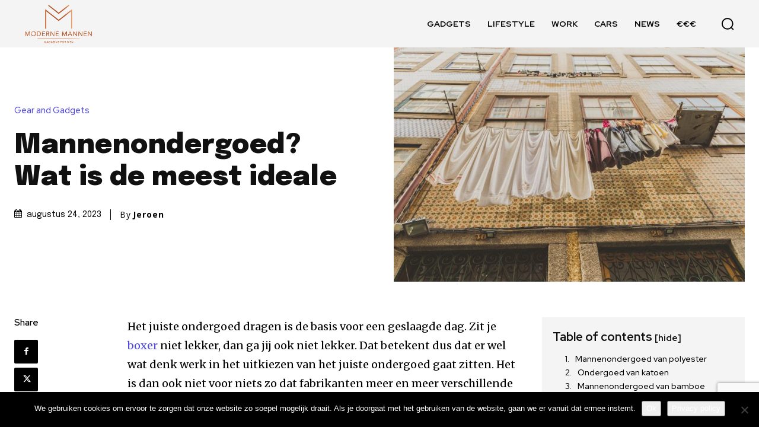

--- FILE ---
content_type: text/html; charset=utf-8
request_url: https://www.google.com/recaptcha/api2/anchor?ar=1&k=6LfUHpwUAAAAAITU5jBPXn7QOjuspTbOhne_NPzf&co=aHR0cHM6Ly93d3cubW9kZXJuZW1hbm5lbi5ubDo0NDM.&hl=en&v=PoyoqOPhxBO7pBk68S4YbpHZ&size=invisible&anchor-ms=20000&execute-ms=30000&cb=g18501cygxgr
body_size: 48749
content:
<!DOCTYPE HTML><html dir="ltr" lang="en"><head><meta http-equiv="Content-Type" content="text/html; charset=UTF-8">
<meta http-equiv="X-UA-Compatible" content="IE=edge">
<title>reCAPTCHA</title>
<style type="text/css">
/* cyrillic-ext */
@font-face {
  font-family: 'Roboto';
  font-style: normal;
  font-weight: 400;
  font-stretch: 100%;
  src: url(//fonts.gstatic.com/s/roboto/v48/KFO7CnqEu92Fr1ME7kSn66aGLdTylUAMa3GUBHMdazTgWw.woff2) format('woff2');
  unicode-range: U+0460-052F, U+1C80-1C8A, U+20B4, U+2DE0-2DFF, U+A640-A69F, U+FE2E-FE2F;
}
/* cyrillic */
@font-face {
  font-family: 'Roboto';
  font-style: normal;
  font-weight: 400;
  font-stretch: 100%;
  src: url(//fonts.gstatic.com/s/roboto/v48/KFO7CnqEu92Fr1ME7kSn66aGLdTylUAMa3iUBHMdazTgWw.woff2) format('woff2');
  unicode-range: U+0301, U+0400-045F, U+0490-0491, U+04B0-04B1, U+2116;
}
/* greek-ext */
@font-face {
  font-family: 'Roboto';
  font-style: normal;
  font-weight: 400;
  font-stretch: 100%;
  src: url(//fonts.gstatic.com/s/roboto/v48/KFO7CnqEu92Fr1ME7kSn66aGLdTylUAMa3CUBHMdazTgWw.woff2) format('woff2');
  unicode-range: U+1F00-1FFF;
}
/* greek */
@font-face {
  font-family: 'Roboto';
  font-style: normal;
  font-weight: 400;
  font-stretch: 100%;
  src: url(//fonts.gstatic.com/s/roboto/v48/KFO7CnqEu92Fr1ME7kSn66aGLdTylUAMa3-UBHMdazTgWw.woff2) format('woff2');
  unicode-range: U+0370-0377, U+037A-037F, U+0384-038A, U+038C, U+038E-03A1, U+03A3-03FF;
}
/* math */
@font-face {
  font-family: 'Roboto';
  font-style: normal;
  font-weight: 400;
  font-stretch: 100%;
  src: url(//fonts.gstatic.com/s/roboto/v48/KFO7CnqEu92Fr1ME7kSn66aGLdTylUAMawCUBHMdazTgWw.woff2) format('woff2');
  unicode-range: U+0302-0303, U+0305, U+0307-0308, U+0310, U+0312, U+0315, U+031A, U+0326-0327, U+032C, U+032F-0330, U+0332-0333, U+0338, U+033A, U+0346, U+034D, U+0391-03A1, U+03A3-03A9, U+03B1-03C9, U+03D1, U+03D5-03D6, U+03F0-03F1, U+03F4-03F5, U+2016-2017, U+2034-2038, U+203C, U+2040, U+2043, U+2047, U+2050, U+2057, U+205F, U+2070-2071, U+2074-208E, U+2090-209C, U+20D0-20DC, U+20E1, U+20E5-20EF, U+2100-2112, U+2114-2115, U+2117-2121, U+2123-214F, U+2190, U+2192, U+2194-21AE, U+21B0-21E5, U+21F1-21F2, U+21F4-2211, U+2213-2214, U+2216-22FF, U+2308-230B, U+2310, U+2319, U+231C-2321, U+2336-237A, U+237C, U+2395, U+239B-23B7, U+23D0, U+23DC-23E1, U+2474-2475, U+25AF, U+25B3, U+25B7, U+25BD, U+25C1, U+25CA, U+25CC, U+25FB, U+266D-266F, U+27C0-27FF, U+2900-2AFF, U+2B0E-2B11, U+2B30-2B4C, U+2BFE, U+3030, U+FF5B, U+FF5D, U+1D400-1D7FF, U+1EE00-1EEFF;
}
/* symbols */
@font-face {
  font-family: 'Roboto';
  font-style: normal;
  font-weight: 400;
  font-stretch: 100%;
  src: url(//fonts.gstatic.com/s/roboto/v48/KFO7CnqEu92Fr1ME7kSn66aGLdTylUAMaxKUBHMdazTgWw.woff2) format('woff2');
  unicode-range: U+0001-000C, U+000E-001F, U+007F-009F, U+20DD-20E0, U+20E2-20E4, U+2150-218F, U+2190, U+2192, U+2194-2199, U+21AF, U+21E6-21F0, U+21F3, U+2218-2219, U+2299, U+22C4-22C6, U+2300-243F, U+2440-244A, U+2460-24FF, U+25A0-27BF, U+2800-28FF, U+2921-2922, U+2981, U+29BF, U+29EB, U+2B00-2BFF, U+4DC0-4DFF, U+FFF9-FFFB, U+10140-1018E, U+10190-1019C, U+101A0, U+101D0-101FD, U+102E0-102FB, U+10E60-10E7E, U+1D2C0-1D2D3, U+1D2E0-1D37F, U+1F000-1F0FF, U+1F100-1F1AD, U+1F1E6-1F1FF, U+1F30D-1F30F, U+1F315, U+1F31C, U+1F31E, U+1F320-1F32C, U+1F336, U+1F378, U+1F37D, U+1F382, U+1F393-1F39F, U+1F3A7-1F3A8, U+1F3AC-1F3AF, U+1F3C2, U+1F3C4-1F3C6, U+1F3CA-1F3CE, U+1F3D4-1F3E0, U+1F3ED, U+1F3F1-1F3F3, U+1F3F5-1F3F7, U+1F408, U+1F415, U+1F41F, U+1F426, U+1F43F, U+1F441-1F442, U+1F444, U+1F446-1F449, U+1F44C-1F44E, U+1F453, U+1F46A, U+1F47D, U+1F4A3, U+1F4B0, U+1F4B3, U+1F4B9, U+1F4BB, U+1F4BF, U+1F4C8-1F4CB, U+1F4D6, U+1F4DA, U+1F4DF, U+1F4E3-1F4E6, U+1F4EA-1F4ED, U+1F4F7, U+1F4F9-1F4FB, U+1F4FD-1F4FE, U+1F503, U+1F507-1F50B, U+1F50D, U+1F512-1F513, U+1F53E-1F54A, U+1F54F-1F5FA, U+1F610, U+1F650-1F67F, U+1F687, U+1F68D, U+1F691, U+1F694, U+1F698, U+1F6AD, U+1F6B2, U+1F6B9-1F6BA, U+1F6BC, U+1F6C6-1F6CF, U+1F6D3-1F6D7, U+1F6E0-1F6EA, U+1F6F0-1F6F3, U+1F6F7-1F6FC, U+1F700-1F7FF, U+1F800-1F80B, U+1F810-1F847, U+1F850-1F859, U+1F860-1F887, U+1F890-1F8AD, U+1F8B0-1F8BB, U+1F8C0-1F8C1, U+1F900-1F90B, U+1F93B, U+1F946, U+1F984, U+1F996, U+1F9E9, U+1FA00-1FA6F, U+1FA70-1FA7C, U+1FA80-1FA89, U+1FA8F-1FAC6, U+1FACE-1FADC, U+1FADF-1FAE9, U+1FAF0-1FAF8, U+1FB00-1FBFF;
}
/* vietnamese */
@font-face {
  font-family: 'Roboto';
  font-style: normal;
  font-weight: 400;
  font-stretch: 100%;
  src: url(//fonts.gstatic.com/s/roboto/v48/KFO7CnqEu92Fr1ME7kSn66aGLdTylUAMa3OUBHMdazTgWw.woff2) format('woff2');
  unicode-range: U+0102-0103, U+0110-0111, U+0128-0129, U+0168-0169, U+01A0-01A1, U+01AF-01B0, U+0300-0301, U+0303-0304, U+0308-0309, U+0323, U+0329, U+1EA0-1EF9, U+20AB;
}
/* latin-ext */
@font-face {
  font-family: 'Roboto';
  font-style: normal;
  font-weight: 400;
  font-stretch: 100%;
  src: url(//fonts.gstatic.com/s/roboto/v48/KFO7CnqEu92Fr1ME7kSn66aGLdTylUAMa3KUBHMdazTgWw.woff2) format('woff2');
  unicode-range: U+0100-02BA, U+02BD-02C5, U+02C7-02CC, U+02CE-02D7, U+02DD-02FF, U+0304, U+0308, U+0329, U+1D00-1DBF, U+1E00-1E9F, U+1EF2-1EFF, U+2020, U+20A0-20AB, U+20AD-20C0, U+2113, U+2C60-2C7F, U+A720-A7FF;
}
/* latin */
@font-face {
  font-family: 'Roboto';
  font-style: normal;
  font-weight: 400;
  font-stretch: 100%;
  src: url(//fonts.gstatic.com/s/roboto/v48/KFO7CnqEu92Fr1ME7kSn66aGLdTylUAMa3yUBHMdazQ.woff2) format('woff2');
  unicode-range: U+0000-00FF, U+0131, U+0152-0153, U+02BB-02BC, U+02C6, U+02DA, U+02DC, U+0304, U+0308, U+0329, U+2000-206F, U+20AC, U+2122, U+2191, U+2193, U+2212, U+2215, U+FEFF, U+FFFD;
}
/* cyrillic-ext */
@font-face {
  font-family: 'Roboto';
  font-style: normal;
  font-weight: 500;
  font-stretch: 100%;
  src: url(//fonts.gstatic.com/s/roboto/v48/KFO7CnqEu92Fr1ME7kSn66aGLdTylUAMa3GUBHMdazTgWw.woff2) format('woff2');
  unicode-range: U+0460-052F, U+1C80-1C8A, U+20B4, U+2DE0-2DFF, U+A640-A69F, U+FE2E-FE2F;
}
/* cyrillic */
@font-face {
  font-family: 'Roboto';
  font-style: normal;
  font-weight: 500;
  font-stretch: 100%;
  src: url(//fonts.gstatic.com/s/roboto/v48/KFO7CnqEu92Fr1ME7kSn66aGLdTylUAMa3iUBHMdazTgWw.woff2) format('woff2');
  unicode-range: U+0301, U+0400-045F, U+0490-0491, U+04B0-04B1, U+2116;
}
/* greek-ext */
@font-face {
  font-family: 'Roboto';
  font-style: normal;
  font-weight: 500;
  font-stretch: 100%;
  src: url(//fonts.gstatic.com/s/roboto/v48/KFO7CnqEu92Fr1ME7kSn66aGLdTylUAMa3CUBHMdazTgWw.woff2) format('woff2');
  unicode-range: U+1F00-1FFF;
}
/* greek */
@font-face {
  font-family: 'Roboto';
  font-style: normal;
  font-weight: 500;
  font-stretch: 100%;
  src: url(//fonts.gstatic.com/s/roboto/v48/KFO7CnqEu92Fr1ME7kSn66aGLdTylUAMa3-UBHMdazTgWw.woff2) format('woff2');
  unicode-range: U+0370-0377, U+037A-037F, U+0384-038A, U+038C, U+038E-03A1, U+03A3-03FF;
}
/* math */
@font-face {
  font-family: 'Roboto';
  font-style: normal;
  font-weight: 500;
  font-stretch: 100%;
  src: url(//fonts.gstatic.com/s/roboto/v48/KFO7CnqEu92Fr1ME7kSn66aGLdTylUAMawCUBHMdazTgWw.woff2) format('woff2');
  unicode-range: U+0302-0303, U+0305, U+0307-0308, U+0310, U+0312, U+0315, U+031A, U+0326-0327, U+032C, U+032F-0330, U+0332-0333, U+0338, U+033A, U+0346, U+034D, U+0391-03A1, U+03A3-03A9, U+03B1-03C9, U+03D1, U+03D5-03D6, U+03F0-03F1, U+03F4-03F5, U+2016-2017, U+2034-2038, U+203C, U+2040, U+2043, U+2047, U+2050, U+2057, U+205F, U+2070-2071, U+2074-208E, U+2090-209C, U+20D0-20DC, U+20E1, U+20E5-20EF, U+2100-2112, U+2114-2115, U+2117-2121, U+2123-214F, U+2190, U+2192, U+2194-21AE, U+21B0-21E5, U+21F1-21F2, U+21F4-2211, U+2213-2214, U+2216-22FF, U+2308-230B, U+2310, U+2319, U+231C-2321, U+2336-237A, U+237C, U+2395, U+239B-23B7, U+23D0, U+23DC-23E1, U+2474-2475, U+25AF, U+25B3, U+25B7, U+25BD, U+25C1, U+25CA, U+25CC, U+25FB, U+266D-266F, U+27C0-27FF, U+2900-2AFF, U+2B0E-2B11, U+2B30-2B4C, U+2BFE, U+3030, U+FF5B, U+FF5D, U+1D400-1D7FF, U+1EE00-1EEFF;
}
/* symbols */
@font-face {
  font-family: 'Roboto';
  font-style: normal;
  font-weight: 500;
  font-stretch: 100%;
  src: url(//fonts.gstatic.com/s/roboto/v48/KFO7CnqEu92Fr1ME7kSn66aGLdTylUAMaxKUBHMdazTgWw.woff2) format('woff2');
  unicode-range: U+0001-000C, U+000E-001F, U+007F-009F, U+20DD-20E0, U+20E2-20E4, U+2150-218F, U+2190, U+2192, U+2194-2199, U+21AF, U+21E6-21F0, U+21F3, U+2218-2219, U+2299, U+22C4-22C6, U+2300-243F, U+2440-244A, U+2460-24FF, U+25A0-27BF, U+2800-28FF, U+2921-2922, U+2981, U+29BF, U+29EB, U+2B00-2BFF, U+4DC0-4DFF, U+FFF9-FFFB, U+10140-1018E, U+10190-1019C, U+101A0, U+101D0-101FD, U+102E0-102FB, U+10E60-10E7E, U+1D2C0-1D2D3, U+1D2E0-1D37F, U+1F000-1F0FF, U+1F100-1F1AD, U+1F1E6-1F1FF, U+1F30D-1F30F, U+1F315, U+1F31C, U+1F31E, U+1F320-1F32C, U+1F336, U+1F378, U+1F37D, U+1F382, U+1F393-1F39F, U+1F3A7-1F3A8, U+1F3AC-1F3AF, U+1F3C2, U+1F3C4-1F3C6, U+1F3CA-1F3CE, U+1F3D4-1F3E0, U+1F3ED, U+1F3F1-1F3F3, U+1F3F5-1F3F7, U+1F408, U+1F415, U+1F41F, U+1F426, U+1F43F, U+1F441-1F442, U+1F444, U+1F446-1F449, U+1F44C-1F44E, U+1F453, U+1F46A, U+1F47D, U+1F4A3, U+1F4B0, U+1F4B3, U+1F4B9, U+1F4BB, U+1F4BF, U+1F4C8-1F4CB, U+1F4D6, U+1F4DA, U+1F4DF, U+1F4E3-1F4E6, U+1F4EA-1F4ED, U+1F4F7, U+1F4F9-1F4FB, U+1F4FD-1F4FE, U+1F503, U+1F507-1F50B, U+1F50D, U+1F512-1F513, U+1F53E-1F54A, U+1F54F-1F5FA, U+1F610, U+1F650-1F67F, U+1F687, U+1F68D, U+1F691, U+1F694, U+1F698, U+1F6AD, U+1F6B2, U+1F6B9-1F6BA, U+1F6BC, U+1F6C6-1F6CF, U+1F6D3-1F6D7, U+1F6E0-1F6EA, U+1F6F0-1F6F3, U+1F6F7-1F6FC, U+1F700-1F7FF, U+1F800-1F80B, U+1F810-1F847, U+1F850-1F859, U+1F860-1F887, U+1F890-1F8AD, U+1F8B0-1F8BB, U+1F8C0-1F8C1, U+1F900-1F90B, U+1F93B, U+1F946, U+1F984, U+1F996, U+1F9E9, U+1FA00-1FA6F, U+1FA70-1FA7C, U+1FA80-1FA89, U+1FA8F-1FAC6, U+1FACE-1FADC, U+1FADF-1FAE9, U+1FAF0-1FAF8, U+1FB00-1FBFF;
}
/* vietnamese */
@font-face {
  font-family: 'Roboto';
  font-style: normal;
  font-weight: 500;
  font-stretch: 100%;
  src: url(//fonts.gstatic.com/s/roboto/v48/KFO7CnqEu92Fr1ME7kSn66aGLdTylUAMa3OUBHMdazTgWw.woff2) format('woff2');
  unicode-range: U+0102-0103, U+0110-0111, U+0128-0129, U+0168-0169, U+01A0-01A1, U+01AF-01B0, U+0300-0301, U+0303-0304, U+0308-0309, U+0323, U+0329, U+1EA0-1EF9, U+20AB;
}
/* latin-ext */
@font-face {
  font-family: 'Roboto';
  font-style: normal;
  font-weight: 500;
  font-stretch: 100%;
  src: url(//fonts.gstatic.com/s/roboto/v48/KFO7CnqEu92Fr1ME7kSn66aGLdTylUAMa3KUBHMdazTgWw.woff2) format('woff2');
  unicode-range: U+0100-02BA, U+02BD-02C5, U+02C7-02CC, U+02CE-02D7, U+02DD-02FF, U+0304, U+0308, U+0329, U+1D00-1DBF, U+1E00-1E9F, U+1EF2-1EFF, U+2020, U+20A0-20AB, U+20AD-20C0, U+2113, U+2C60-2C7F, U+A720-A7FF;
}
/* latin */
@font-face {
  font-family: 'Roboto';
  font-style: normal;
  font-weight: 500;
  font-stretch: 100%;
  src: url(//fonts.gstatic.com/s/roboto/v48/KFO7CnqEu92Fr1ME7kSn66aGLdTylUAMa3yUBHMdazQ.woff2) format('woff2');
  unicode-range: U+0000-00FF, U+0131, U+0152-0153, U+02BB-02BC, U+02C6, U+02DA, U+02DC, U+0304, U+0308, U+0329, U+2000-206F, U+20AC, U+2122, U+2191, U+2193, U+2212, U+2215, U+FEFF, U+FFFD;
}
/* cyrillic-ext */
@font-face {
  font-family: 'Roboto';
  font-style: normal;
  font-weight: 900;
  font-stretch: 100%;
  src: url(//fonts.gstatic.com/s/roboto/v48/KFO7CnqEu92Fr1ME7kSn66aGLdTylUAMa3GUBHMdazTgWw.woff2) format('woff2');
  unicode-range: U+0460-052F, U+1C80-1C8A, U+20B4, U+2DE0-2DFF, U+A640-A69F, U+FE2E-FE2F;
}
/* cyrillic */
@font-face {
  font-family: 'Roboto';
  font-style: normal;
  font-weight: 900;
  font-stretch: 100%;
  src: url(//fonts.gstatic.com/s/roboto/v48/KFO7CnqEu92Fr1ME7kSn66aGLdTylUAMa3iUBHMdazTgWw.woff2) format('woff2');
  unicode-range: U+0301, U+0400-045F, U+0490-0491, U+04B0-04B1, U+2116;
}
/* greek-ext */
@font-face {
  font-family: 'Roboto';
  font-style: normal;
  font-weight: 900;
  font-stretch: 100%;
  src: url(//fonts.gstatic.com/s/roboto/v48/KFO7CnqEu92Fr1ME7kSn66aGLdTylUAMa3CUBHMdazTgWw.woff2) format('woff2');
  unicode-range: U+1F00-1FFF;
}
/* greek */
@font-face {
  font-family: 'Roboto';
  font-style: normal;
  font-weight: 900;
  font-stretch: 100%;
  src: url(//fonts.gstatic.com/s/roboto/v48/KFO7CnqEu92Fr1ME7kSn66aGLdTylUAMa3-UBHMdazTgWw.woff2) format('woff2');
  unicode-range: U+0370-0377, U+037A-037F, U+0384-038A, U+038C, U+038E-03A1, U+03A3-03FF;
}
/* math */
@font-face {
  font-family: 'Roboto';
  font-style: normal;
  font-weight: 900;
  font-stretch: 100%;
  src: url(//fonts.gstatic.com/s/roboto/v48/KFO7CnqEu92Fr1ME7kSn66aGLdTylUAMawCUBHMdazTgWw.woff2) format('woff2');
  unicode-range: U+0302-0303, U+0305, U+0307-0308, U+0310, U+0312, U+0315, U+031A, U+0326-0327, U+032C, U+032F-0330, U+0332-0333, U+0338, U+033A, U+0346, U+034D, U+0391-03A1, U+03A3-03A9, U+03B1-03C9, U+03D1, U+03D5-03D6, U+03F0-03F1, U+03F4-03F5, U+2016-2017, U+2034-2038, U+203C, U+2040, U+2043, U+2047, U+2050, U+2057, U+205F, U+2070-2071, U+2074-208E, U+2090-209C, U+20D0-20DC, U+20E1, U+20E5-20EF, U+2100-2112, U+2114-2115, U+2117-2121, U+2123-214F, U+2190, U+2192, U+2194-21AE, U+21B0-21E5, U+21F1-21F2, U+21F4-2211, U+2213-2214, U+2216-22FF, U+2308-230B, U+2310, U+2319, U+231C-2321, U+2336-237A, U+237C, U+2395, U+239B-23B7, U+23D0, U+23DC-23E1, U+2474-2475, U+25AF, U+25B3, U+25B7, U+25BD, U+25C1, U+25CA, U+25CC, U+25FB, U+266D-266F, U+27C0-27FF, U+2900-2AFF, U+2B0E-2B11, U+2B30-2B4C, U+2BFE, U+3030, U+FF5B, U+FF5D, U+1D400-1D7FF, U+1EE00-1EEFF;
}
/* symbols */
@font-face {
  font-family: 'Roboto';
  font-style: normal;
  font-weight: 900;
  font-stretch: 100%;
  src: url(//fonts.gstatic.com/s/roboto/v48/KFO7CnqEu92Fr1ME7kSn66aGLdTylUAMaxKUBHMdazTgWw.woff2) format('woff2');
  unicode-range: U+0001-000C, U+000E-001F, U+007F-009F, U+20DD-20E0, U+20E2-20E4, U+2150-218F, U+2190, U+2192, U+2194-2199, U+21AF, U+21E6-21F0, U+21F3, U+2218-2219, U+2299, U+22C4-22C6, U+2300-243F, U+2440-244A, U+2460-24FF, U+25A0-27BF, U+2800-28FF, U+2921-2922, U+2981, U+29BF, U+29EB, U+2B00-2BFF, U+4DC0-4DFF, U+FFF9-FFFB, U+10140-1018E, U+10190-1019C, U+101A0, U+101D0-101FD, U+102E0-102FB, U+10E60-10E7E, U+1D2C0-1D2D3, U+1D2E0-1D37F, U+1F000-1F0FF, U+1F100-1F1AD, U+1F1E6-1F1FF, U+1F30D-1F30F, U+1F315, U+1F31C, U+1F31E, U+1F320-1F32C, U+1F336, U+1F378, U+1F37D, U+1F382, U+1F393-1F39F, U+1F3A7-1F3A8, U+1F3AC-1F3AF, U+1F3C2, U+1F3C4-1F3C6, U+1F3CA-1F3CE, U+1F3D4-1F3E0, U+1F3ED, U+1F3F1-1F3F3, U+1F3F5-1F3F7, U+1F408, U+1F415, U+1F41F, U+1F426, U+1F43F, U+1F441-1F442, U+1F444, U+1F446-1F449, U+1F44C-1F44E, U+1F453, U+1F46A, U+1F47D, U+1F4A3, U+1F4B0, U+1F4B3, U+1F4B9, U+1F4BB, U+1F4BF, U+1F4C8-1F4CB, U+1F4D6, U+1F4DA, U+1F4DF, U+1F4E3-1F4E6, U+1F4EA-1F4ED, U+1F4F7, U+1F4F9-1F4FB, U+1F4FD-1F4FE, U+1F503, U+1F507-1F50B, U+1F50D, U+1F512-1F513, U+1F53E-1F54A, U+1F54F-1F5FA, U+1F610, U+1F650-1F67F, U+1F687, U+1F68D, U+1F691, U+1F694, U+1F698, U+1F6AD, U+1F6B2, U+1F6B9-1F6BA, U+1F6BC, U+1F6C6-1F6CF, U+1F6D3-1F6D7, U+1F6E0-1F6EA, U+1F6F0-1F6F3, U+1F6F7-1F6FC, U+1F700-1F7FF, U+1F800-1F80B, U+1F810-1F847, U+1F850-1F859, U+1F860-1F887, U+1F890-1F8AD, U+1F8B0-1F8BB, U+1F8C0-1F8C1, U+1F900-1F90B, U+1F93B, U+1F946, U+1F984, U+1F996, U+1F9E9, U+1FA00-1FA6F, U+1FA70-1FA7C, U+1FA80-1FA89, U+1FA8F-1FAC6, U+1FACE-1FADC, U+1FADF-1FAE9, U+1FAF0-1FAF8, U+1FB00-1FBFF;
}
/* vietnamese */
@font-face {
  font-family: 'Roboto';
  font-style: normal;
  font-weight: 900;
  font-stretch: 100%;
  src: url(//fonts.gstatic.com/s/roboto/v48/KFO7CnqEu92Fr1ME7kSn66aGLdTylUAMa3OUBHMdazTgWw.woff2) format('woff2');
  unicode-range: U+0102-0103, U+0110-0111, U+0128-0129, U+0168-0169, U+01A0-01A1, U+01AF-01B0, U+0300-0301, U+0303-0304, U+0308-0309, U+0323, U+0329, U+1EA0-1EF9, U+20AB;
}
/* latin-ext */
@font-face {
  font-family: 'Roboto';
  font-style: normal;
  font-weight: 900;
  font-stretch: 100%;
  src: url(//fonts.gstatic.com/s/roboto/v48/KFO7CnqEu92Fr1ME7kSn66aGLdTylUAMa3KUBHMdazTgWw.woff2) format('woff2');
  unicode-range: U+0100-02BA, U+02BD-02C5, U+02C7-02CC, U+02CE-02D7, U+02DD-02FF, U+0304, U+0308, U+0329, U+1D00-1DBF, U+1E00-1E9F, U+1EF2-1EFF, U+2020, U+20A0-20AB, U+20AD-20C0, U+2113, U+2C60-2C7F, U+A720-A7FF;
}
/* latin */
@font-face {
  font-family: 'Roboto';
  font-style: normal;
  font-weight: 900;
  font-stretch: 100%;
  src: url(//fonts.gstatic.com/s/roboto/v48/KFO7CnqEu92Fr1ME7kSn66aGLdTylUAMa3yUBHMdazQ.woff2) format('woff2');
  unicode-range: U+0000-00FF, U+0131, U+0152-0153, U+02BB-02BC, U+02C6, U+02DA, U+02DC, U+0304, U+0308, U+0329, U+2000-206F, U+20AC, U+2122, U+2191, U+2193, U+2212, U+2215, U+FEFF, U+FFFD;
}

</style>
<link rel="stylesheet" type="text/css" href="https://www.gstatic.com/recaptcha/releases/PoyoqOPhxBO7pBk68S4YbpHZ/styles__ltr.css">
<script nonce="sEzcOyxml0gXiCSPoaQ6Eg" type="text/javascript">window['__recaptcha_api'] = 'https://www.google.com/recaptcha/api2/';</script>
<script type="text/javascript" src="https://www.gstatic.com/recaptcha/releases/PoyoqOPhxBO7pBk68S4YbpHZ/recaptcha__en.js" nonce="sEzcOyxml0gXiCSPoaQ6Eg">
      
    </script></head>
<body><div id="rc-anchor-alert" class="rc-anchor-alert"></div>
<input type="hidden" id="recaptcha-token" value="[base64]">
<script type="text/javascript" nonce="sEzcOyxml0gXiCSPoaQ6Eg">
      recaptcha.anchor.Main.init("[\x22ainput\x22,[\x22bgdata\x22,\x22\x22,\[base64]/[base64]/[base64]/[base64]/cjw8ejpyPj4+eil9Y2F0Y2gobCl7dGhyb3cgbDt9fSxIPWZ1bmN0aW9uKHcsdCx6KXtpZih3PT0xOTR8fHc9PTIwOCl0LnZbd10/dC52W3ddLmNvbmNhdCh6KTp0LnZbd109b2Yoeix0KTtlbHNle2lmKHQuYkImJnchPTMxNylyZXR1cm47dz09NjZ8fHc9PTEyMnx8dz09NDcwfHx3PT00NHx8dz09NDE2fHx3PT0zOTd8fHc9PTQyMXx8dz09Njh8fHc9PTcwfHx3PT0xODQ/[base64]/[base64]/[base64]/bmV3IGRbVl0oSlswXSk6cD09Mj9uZXcgZFtWXShKWzBdLEpbMV0pOnA9PTM/bmV3IGRbVl0oSlswXSxKWzFdLEpbMl0pOnA9PTQ/[base64]/[base64]/[base64]/[base64]\x22,\[base64]\\u003d\\u003d\x22,\x22P8KyeV7Ch0IYRcK8w4TDqUl9MHgBw5fCvg12wqkGwpjCkU7DikVrAMKQSlbCpcKrwqk/QwvDpjfCijBUwrHDssKUacOHw4hTw7rCisKgI2ogE8ONw7bCusKCf8OLZzXDl1U1SMK6w5/CngNRw64iwp0qR0PDsMOiRB3Dhk5iecOqw4IeZkLCtUnDiMKcw6PDlh3Cv8KWw5pGwoLDrBZhJWIJNWl+w4Mzw6XChADCmzrDp1Bow4lINmIwAQbDlcOKJsOsw64zJRhaXj/Dg8KueHt5Tm0WfMOZb8KyMyJcYxLCpsO8ecK9PGFrfAR1TjIUwr7Dry9xB8KbwrDCoRPCqhZUw7I9wrMaFFkcw6jCskzCjV7DuMKjw41Ow7kWYsOXw5IBwqHCscKgKknDlsO9dsK5OcKbw67Du8Onw73CuyfDoQkbERfCsiFkC0LCk8Ogw5oNwr/Di8KxwpjDqxY0wpYqKFDDhAs9wpfDnz7DlU52woDDtlXDpT3CmsKzw4E/HcOSPsKhw4rDtsKqSXgKw7jDm8OsJi0WaMOXVQPDsDIzw6HDuUJ4W8Odwq5iAirDjXdDw43DmMO6wpcfwr5Hwq7Do8Owwp9wF0XClDZ+wp5Tw6TCtMObesKdw7jDlsKFMwx/w70mBMKuJy7Do2R/S03Cu8KUbl3Dv8KFw7zDkD9TwpbCv8OPwrAIw5XClMOcw6PCqMKNCMK0YkRmWsOywqoGRWzCsMOAwofCr0nDmsO+w5DCpMK6clBcWgDCuzTCoMKpAyjDrxTDlwbDkcOfw6pSwrZyw7nCnMKWwqLCnsKtdmLDqMKAw55JHAwLwpU4NMOxDcKVKMKhwpxOwr/Dp8ODw6JddsKkwrnDuRkbwovDg8O1WsKqwqQTZsOLZ8K3EcOqYcOuw6rDqF7Do8KIKsKXUTHCqg/DqEY1wolAw7rDrnzCnlrCr8KfdcOZcRvDg8O5OcKaacOSKwzCu8OhwqbDsmB/HcOxG8KIw57DkDDDr8Ohwp3CqcKzWMKvw7vCksOyw6HDiBYWEMKaYcO4DiE6XMOsfx7DjTLDrsKEYsKZTMKjwq7CgMKaIjTCmsK1wqDCizFIw6PCrUAMZMOATyh7wo3DvjHDr8Kyw7XClcOOw7YoE8OFwqPCrcKLP8O4wq8bwr/DmMKawozCncK3HigrwqBgVF7DvlDCgVzCkjDDllDDq8OQfjQVw7bCi2LDhlIQeRPCn8OXBcO9wq/Ck8K5IMOZw7/[base64]/FMK6w6LCgMKDw51zWMK/Di/[base64]/CoMO2FcKmSsODw7Ycwr4LwrrClnFVc8OswocResOmwoXCpcOcGMOFThXCgMKUDBvCq8KmLMOiw77DunDDgcOgw7bDsGjCpV/CjWXDoSsRwpgKw4U0bsODwqQ/ejJ4wr/DqhPDtcOXR8K6B1DDj8KRw6/CnkUzwrxtXcObw7A7w7JeMsKmeMOlwogVDlUGNMO9woJLU8K+w4nCvsOALsKuBsOowr/CmWk2HSQQw5lTfEXDvwTDoGhYwrDDvlkQWsOhw5nDjcOZwoR/w5fCqUxCNMKhb8KcwoRkw4HDvMORworCoMK4w4bCl8KZc3fCtipnfcK3JUpmTcOuOMO0wojDqMOsSyvCtnfCmSzCpBQYw5BPw4EGEsOJwq/DpmcHIgFrw4I1HgRBwojCo0Jqw7EEw5R2wr1/LsOAeS46wpTDqU/CgMOUwrfCm8OYwodMBwDCqF0Zw4HCvcOzw5UBwp8Gwq/Dml/CmhbCvcOcBsKpwq5MPRNyJsK6fcONYXliQ3NCWcOTFcO7cMOQw5tfDlt+wp/CicO+c8OYOcOMwqvCtMKgw4jCtBTDoVggKcO8VsKvIMKjPsOZHMKNw7Ifwrl/wrnDt8OGQR5mUMKpw7DCvljDmHdUEcKKNj4rGUvDrEEXMVTDvBjDjsO2w5HCsWRqwqPCtWMmZmlUf8OewqAaw610w614JUHCk3QCwrt7Sm/CjD3DjjLDisOvw7bCjARWLcOcwpfDssOvC3YBc3dLwrMQTMOSwqTCsXFSwoZfQT8pw5d5w6jCuBcbTDlyw5ZoT8OeL8Kuwr/[base64]/ChDR0wq/[base64]/CsHbDjsOrLcKpw4lfw418w7BRwqICXnbDlxUnw5sCZcKQw65zJ8KtWMOObSp7w6TDnjTCsWvCrlfDkW3CqW3Chl8qDB/CjkjDnkBET8Kpwp8Mwpcow5w+wpBIw6JtYMOzKTzDjxNgNcKZwqcCJhZiwoIHN8KQw7hAw6DCnsO+wq1qJ8OrwoddDsKpw73Cs8Kxw7TCjGk2w4XCgG4fGsKHN8OzY8KPw6N5wpgsw6xUTAbChcOVDn3Cl8O3IVJYw6TDizEFJRzCh8OPw7wIwroyFxF/aMORwqnDl3zDmMKYacKVU8KbC8OkUn/CosOqw4bDpC8gwrPDosKHwp/CuzVTwqjCqMKEwrlLw65Tw6PDpEEsK1nCn8OqSMOIwrBWw57DmBXCjWoFw6Zcw6vChBbCmyJpH8OGHC3ClsKqLlbDvRoefMK1w4jDkMOnW8O3DDZ5w6BWf8KBw6LCscOzwqXCj8O3AAViwrDDn3R4IMOOwpPCiD9sJS/DgsK5wrg4w7XDglRkDsKMwqzChBTCt34VwoLCgMOpw6DCp8K2w5VsXsKkJXhEDsOcYVgUPBVdwpbDsClGw7N5wo1kwpPDjQ5pw4bCpixpw4dCwp1kBSnCicKHw6how6MLYgZqw5M6w77CnsOtKFpxCXfDhGfCisKPwpvDgicNw6csw6rDqyrDoMK3wo/DhEBpwopNwpodL8O/wo3DtTLDiFEMYWNYwrfCmQDDvHXCiBV4wq/[base64]/[base64]/w4rDng3CjmfDkG7DicO8w4Qjwq/[base64]/DuEMCwr/Ci8KYA3V1w5/DhMOYYsKXDw7DkiXCvD0KwoV1Qy7CjcOBwpIUcHbDlxjDmMOMG0bDi8KYJQVsKcKTNlpMwq/[base64]/DgG/DnQXClsOTTMKEwoBNw7vDm8KOfifCrGLCjU3DgnfClMOfdsK7X8KUc2/DgsKiw7bChsOVS8KTw7vDoMOsdMKrG8KhDcKdw4tRYsKYBMO4w4TCgMKfwrYSwrdfwpkiw7Yzw5/DiMKPw7nCi8K0fH4LMl0RdlREw5gjwqfDlMKww4XCrn3DsMOqdBNgw49MLVZ4w6F7YHPDkAXCgSBjwpJbw7kkw4Vvw4kzwrvDklhgb8OfwqrDnyp7w7rChWPCisK2bMK0w4nDh8KJwozCjcODw6/DpkvCnE5Kwq3CgBZbO8Ofw60ewpbCrTDCsMKHW8Kuwo/[base64]/CjR/CmcOyZjZ1w5Ugw68Bw6XCmcOyCCcwGsK8w4PCoxjDgDTCr8KTwpTCsVp1dXU1wplCw5XDo27DsB3CnBZXwoTCnWbDjWvChg/[base64]/wrY0SsKXCSAVwrh6e3Znw6XDi8OHw6TChwQrwodTehNFwqZGw67DmzpAwp0UI8KzwqzDp8Opw4Ifw6lRD8OEwq7CpMKAOMO9wqDDhH7DhQbCjsOHwpTDpxA8N1IYwoHDlTzDpMKnCz3CjDdXw7LDuxfDv3JJw4cKwq7Ch8Kkw4UzwojCpVLDusOVwqwvEQ4/wq4oDcKQw6vCt0DDg0rDigXCu8Ogwr1Vw5jDnMO9wpvCqT9hTsOWwoHDgcOwwqIKC3/[base64]/w5bDo8KPwow+wpbCpGokSsOgd8KUCMOPw53DtRNxVMK2B8KTaFXCnF3DlHHDgndVQFjCmSw3w77Dt0LCmllCb8Kzw7/CrMOcw4PCukFuEsO6TxNfw5EZw5XCigzDqcKdwoAVwoLDucOndsKiJMKmTcOnUMOuw5JXJcOtJDRjZsKCwrTCq8ODwrzCsMK8w57ChcOERH5VIFPCpcOzGUlzSkEjVw0Bw6bChsKHQjrCqcOdbjTCgl0XwrYSwqTDtsKww71FWsOpw6IjAQHCj8OXwpRUKx/[base64]/CumbChRLDrMOHw7ZzFMKVwopjZcK8NcOtH8KDw5DCmcKjw6dzwpFNw4TDqw0pwo4Lw4TDkgtQRMOtQsO5w5/DicKAdjQ+wrXDpERRdTFlOQnDl8KbU8KoQAoyVsOHdsKDw6rDocOfw47DusKTX3TCmMOCB8KywrvChcOIJhrDk0Fxw4/DgMOXGnfCtcOgw5nDnDfDncK9fsOQVMKrXMKewpjDnMOsHsOzw5ddwo9CeMOew4p4w6oNYUU1wpo7w6HDvMOuwptNw5nCo8ORwq1zw57Dh0PCkcOhwrTDlHcfVsKOw6HDjXNpw4Y5VMOKw6QQJMKtFTVbw580S8KuGDkXw5oowrtIwocBMA9TLUXDgsOfA1/DlzkdwrrDjcKDwrPCqEvCtmPDmsKJw6E9w6vDukdSMsOgw7d7w7jCli/DngPDkMOBw6rChgzCl8OmwoDDgXTDqMO/wpfCtsKgwr7DqX88QsOIw6Imw6bCtsOsR3LCsMOvdHvDvC/Dswcwwp7DtBnCtlLDkMKXNmnCl8KDw4JEZ8OPSgBpYhLDnk5rwpJ/KkTDmErDvMOAw5sFwqQcw5dpFsO8wrRHOMO6wqseTWFFw5/Dk8OnAcOwZSEywoBtQMOLwrd4Pg9Dw7bDgMOaw7ZqVnvCqsOiF8O5wrnCrcKMw7TDvhTChMKeIADDmlLCmG7DrSFWc8Kuw5/CgQvCumU7RRPDljwSw5PDvcOxe0R9w6t4wog6wpLCvsONw5Etwr4pwqfDiMKPC8OKc8KDY8KKwoLCq8KFwpEcfcKtVmwpwpzCjsKDa18iDHlmRGdhw7vDlH8FNj4vSUzDkQzDkiXDsVE2wrbDixklw6TCqS/[base64]/TFDCosO9w54ow40Tw7zCicO7wq5BbVg6aMO5w7ZdH8KxwptTwqYPwolRDcKgWF3CrsOfPsKBfMOcO1jCjcOSwofDgcOWawtGwoPDs3w0Dj3DmEzDujtcw6DCpjrDkBE2XifCsn5kwpzDusO5w7nDqjIEw7/DmcOtw5zCvAcBG8K8w7h4wrFvbMOjJV/[base64]/Dv8KkwrlNQXV/wqxAcMKAwodCYcORw7nDs2NxOnI4w7cQwqU5PHA7eMObZcKSOU7DqMOPwozDsUlUDsKDVV0PwpzDssK/K8Knf8KHwoJQw7LCtB9Bw7M5dQnDsWAcwpkYHGTDrMKhZDZ2aWDDtsO8YiTCgh/DhRYnRxxxw7zDi0XDuTFYw6nDvEIFwoMawqMtOcOuw5I4PE3Dp8Kjw4J+A1weM8Osw6XDv2URKhrDlA/[base64]/ChltYwphrdkRhw6PCrcOvdRLDvcOLw5XCv2AswqYlw4rCmwjCoMKOKcKpwqLDgcOdw5XCkHvDv8OFwpRHInrDrcKqwqbDkA9xw5NoLR3DmAlnacKKw67DhEZAw4JUOE3Dl8K9bm5QfmIuw7/[base64]/[base64]/RsOkwoLCmwpfWMKqw7BCEWjCkhXCiRzDkMKdwq56CjnCuMKKw7bDnjNOYMOyw7LDiMKBTmXClsOUwqwHMldXw50Sw7HDq8OYHcOyw7LCrsO0w5YEwqIYwrBVw4/CmsO0R8OiNgTCuMKsWUEaMHHCphtpbXnCscKNVMKqwrgmw7lOw7h+w6XCkMKVwoBEw7/[base64]/DpMKaA8KKaXVxw67DrsOvRcO8wpEKM8KaK3HCtsOEwoHCgEjCvRB1w7nCjcOcw58Db09OHcKQZzHCqB3CvmEsw47Di8OXw4/CoDXDlxYCBEBpG8K/wo8PDsOkw4Zfwp0MEsKBwp/ClMKvw5Utw4fCugVTOxrCqMOnwpxEU8K6w7HDv8KNw7DDhDkwwpY5RxYmE1Yywp1tw5NZwolTFsKITMO/w5jCvFVBAsOIw4XDt8O+NkUIw67CuV7CsEjDvQLCicKeew5zBsOeTMONw7BAw6XCgXXCsMO7w6jCsMObw4gSW0JDV8OvfiXDl8ODFCM7w5Ujwq7Dp8Ozw77CocOVwrHCqDNdw43CgMK4wrZ6wrjCnzZQw6bCu8Kgw55ww4gbKcK6QMO4w7/DsR18U3IkwqPDmMK2w4TDr1PDkkTDiQfCi3nCmTTDslAiwrAKBR3DtMKVw6rCssKMwqN5EQ/Cm8K5w7vDm0cMIsOIw6LDohtSwqArHmg/w50GLlbCmV9ow5RRcXh1w57Cq1I3w6tgH8KcKAHDnVLDgsOVw6PCicOcRsKdwrASwqHCkcK+wptdB8OZwpDCh8KnG8KfXT/DoMOUDSfDo0hHE8KlwpvCl8OsbcKMTcK+wq7ChVvDrRLCtTjCjVzCtcOhHgwUw7NQw6fDgsKsBXDCuSLCmydzw5TCsMKAb8KRwpVHwqB7wpTDgMKPX8OyAx/[base64]/Du2/DtMKAMsOfw50DFcO6w7XCi20wwrTCkMO6RMK8wrLCpRfDhnAFwqQrw7oSwrpDwpk0w79WZsOoU8KPw5XCv8OnPsKHEhPDogsecsOjw7LDsMOSw5hOTsOCOcOgw6zDosOPX0FYw7bCsU/DmsO3DsODwqfCgw7Cmh93V8OjKAR7IsOBw6Nrw7EYwoDCkcODKiRbw7LCnm3DhMKSdyVSw6DCqTDCr8OiwqPDqXbCnx95KmLDmTYULcKpwofCpwjDqsKgNDrCrllrAUlScMKdQHnDpcO4wo40wr8mw6gOB8KAwrnCrcOMwq/DrwbCrEUnZsKQYsOVD13Cq8ObQwgybMOXZ1B5JRzDsMOAwr/Dg3/Dv8Kbw4w1woNFwro8w5U9QlbDmcOZFcOHTMOhGMKSHcKCw7knwpFsSz5eVBMSw7LDtW3DtHdDwqXCpcOVfAMCZirDrcKWQAdcEcOgJjvCosOeRAwPw6VvwonCncOVEEzChCvDicKfwqrCm8KlDyrCghHDgXrCm8OlMA3Dk18pJgnCqhA0w4fDjsOHdj/DggwNw7PCjsK+w63CocKnTG9OXi8uAsOFwptcIcOSMXV7w5oLw5zChRTDvMOTw6gKaUlrwqd3w6Frw6/DqRbCkcOcw4Qnwqojw5zDk2kaGFzDmDrCm2JmNSUoSMK1wppXE8Oxw6PCksOuEMOSwp7DlsOELUsILG3Do8Kuw6QpfzDDh2kKeSwqEMO9DALCqcOxw4Q4XGRgUxfCvcKBVcKEQcKowpLDjsOWOGbDozTDpCcnw4/DisO8ezrDowJZdEHDgiYywrQdEcOjIWfDsQTDt8K1VH0uHFvCljYNw58YZn8zwpRHwpUcaETDgcOkwr3CsVQfacKvG8KWT8Ojd00IP8KBG8Kiwpl/w6vCgT0TNjPDnD02LsKWInNlOC8mG20WBQ/DpGHDsDfDjS4nw6UCw5RdH8KPI1UqLMOrw7bClsOYw6DCsmN+w4UaQMKRRMODT0vCj1hAwq9TLHbCqyLCtsOcw4fCq1tfdDrDpBZNJMO/wrZVGztmBzxgFT5rOyrCj3DCssKEMB/DtlHDjybCpS/[base64]/Cq2Uod8Ktw7LDtSXCqcKvBcKiTy8oecO2wrshWyfDmnnDsHcyZsOqL8OMwq/[base64]/DvAHDl0EEbmnDrcKKCAUaw57CmQrDkcKXwooUE23CnMOyNXjCjMO1BSo6c8K5UsO3w65KXl3DpMOjwq3DuCjCqsOQPsKGZMKCUsOVVBIOTMKiwpHDt14JwoIRBFjDkB/DsC/Du8ONDxZDw6LDrMOMwpbCgsONwqcewpATw4ENw5xOwrg/wr3DkMOWw59CwplJVUfCrcKewrFBwqVow5FmBcKzDsOkwrjDicOJw4t8cWTDtMOswoLCoV/[base64]/DolbCh0HDl8KzNsOzwpfDm1Bnw4k5H8KqIQHDvMOWw7QaOGVBwqYxw75uVsO1wqMQJELDvRoawpExwos7T0MSw6vDl8Oqf0vCtw/CiMKnVcKfJcKlEAlZcMKJwp3CncKKw4hKa8Kwwqp/HBNHIhPDlMKLwopiwq4uNMK/w6oVVUlxDDzDjTlbwo/[base64]/ChsOBcWrDjsKgw6bDiyA/woFpw6fCjMKzLcKyIMO4KRRGwqdzccOBFywfwrbDukHDrWZswqp7Fz7DlcOGHmphJxbDnMORwp98GsKgw6rCrMOxw6rDjBsIeGLCjcKjwqDDhFEdwpDDhMOpwrA3w7nDqcK+wqDDs8K1SDNuw6bCmV7Dmmk9wrzCnMKGwog/NcKkw4lSA8K8woYqC8KvwofCg8KtcMOFO8Kvw7DCjVnCvcODw7coOcOgNMKtZMOFw5HCrcOJB8KyMBHDvD9/w6cEw6HDjsODF8OeG8O9ZcOcF0kiWwrCuSHChcKbHw1Bw7Ukw4LDhVZfJgzCqwNxdsOfNsOww5nDosO/w4nCqhDDkG/DlFdAw7rCqSfDssKswo3DmiXDg8KZwoBFw59Hw7Aww5M3NiPCkxnDuEk+w57CgXxTBMObwqA9wp18WcKZw6/[base64]/DiX/[base64]/Cm8KbdBBawqggaMKJacOawo/CqsKgIh8/wqshwqZ8V8Oqw40qIMK8w4VMWsK5wpJBOMOPwoI6WsKdB8OfWMK4G8OLccOzAi3CpsKQwrpQwpnDmB/Cl3nChMKvw5Iccw8xNFLCnsOIwpvDtwLCj8KiZcKeBQgBRMKbwptFHsO/[base64]/[base64]/dl5EFcKywo4KV8OGS0NBw5oAwo9RASPCosOtw4DCrcO4FSlAw7LDocOawo/CpS7Dl3XDrVPDrsOMwop0w4A7wqvDlUfCgS4twq0xdAzDjMKqeTTCocKxGjHCmsOmcsKycTzDvsK0w7/CqVsXHcO9w5TCg0U3w4V5wpzDkxEXw68eagdYXcOpwoldw7Q2w5EXCB1zw4oqwpZgZ3ssAcOBw4bDuFhiw6lAexYzKF/Cs8Kjw6FyXsOdJcOXdMOeAsK8w7LDlAcTwo/DgsOJGsK+w79tDcO8SkZkD09qwr9rwqdRF8OrMV7DrykjEcOPwrTDv8KMw6Q9IQTDisO/UX98KMKlwqHDqsKow4DDmMKYwovDuMOvw4LClU9mWcK3wpdrYCMMw7vCkDDDv8O/w73DvcO5bsOowpzCtsKhwqPCuwQgwq0ndsO3wotAwqpfw7bDsMOkGGXCtFTCgwZ9wrYrH8OlwrvDosKWfcOEw4/CvsKSw7RDMg/[base64]/DmEHDkR4Dw53CqsOoJT7DgsOsNcKdwrVvPcOFwqp5w4hhwrzCh8OfwqojZgrDhcOxCnQ4wr/Cvg81AsOOERzDt3Q/bmLDu8KYZ3TCmMOEw4x/[base64]/FMOewr13wqXCl0HCncOfTn1zScORMcKVeGp+BUvCg8OCQMKCw6Q8OMKYwr1RwppRwrpSa8KQwr/Cg8O5wrVTJ8KKfcO0fCvDn8KEwrPDo8KJwrTCsXxYHcKEwrzCr0AGw43DoMKQFsOuw7rCgcOiSXZRw4XCgSAJwofCj8K0YikxTsOVZBXDlcO6wr/DvC9bFsKUI3LCosOiLiUEXcKlf2EcwrHCrCEnwoVPcU7CiMKRwqTDoMOrw57DlcObbMOZw6/CvsK4XMOxw5zCsMKlwr/DvgUlYsOGw5PCosOXw6EKKRY/cMOPw7PDnDhbw4p7wqPCq1NUw77DhH7Ch8O4w7HCjsOKw4HCpMOcccKQBsKXRsKfw6MMwpFwwrN7w7LCjcOEw5ovYcKbQGnCoXvCkRvDq8KbwoLCpm/Cp8KodDRoSgzClQrDocOeLsK5R3fCm8K/[base64]/Dh2jDscKBwpxOwoF6FDnDkhUWwozCgMK5w71NQMKtbzbDhCbDp8Odw7ocbsOtw5F3fsOEwrTCpMOqw43CoMKswokJw6JwecKPwpAPw6PCqzlAGcKJw5LCkz5UwpzCq8O/Eitqw65gwr7ClcKgwrMxL8KxwppAwqHCq8OyVMKaIcOdw7s/JBbCh8OYw5BaIznChUXDtikNw4TDsRUpwq3DgsK1FsKMDz06wo/DoMK2J3TDoMK/EV3DpmPDlR/[base64]/[base64]/DmsOwBcKlT8K/aMOKI8KUw7DDocK/woLChi3CvMOracOTwp4OO2zDoSrCj8Oyw4zCjcKJw5vCrUzDicOow6UDHcK8fcKzdmM1w5VbwocAfkRuEMKOT2TDojvDsMKqai7ClGzCiDsBTsOAw7TCiMO1w6hjwrIIw5heWcOqFMKyE8K/w4sIJsKAw5w/FgfCpsK2asKUwq3Cl8OpGsK3DxnChF9Mw6JOWSzChTYkN8KDwrvDuWTDnCtZMMO2Xm3DgwHCsMORRsODwoLDmVUqPsOoDsKswqBKwrfDv27Duz0Bw7XDncKuUcO5OsONwo1/w6Zke8OEFQYsw5UzMD/Cm8KRw4FMQsOqwozDph1xAsOOwpvDhsOpw4LCnHpBXsK9M8KmwpJhYkYwwoAbwpjDtsO1wrkmTH7Cmw/DvcObw4sxwr90wp/CgBgOC8OTajZHw6XDjw3DhsOcw65MwprCkMOJOF11eMOAwp/DlsKPPcOXw51/[base64]/[base64]/Cg8K8w6FCWsO3w43CrQsKwp3DhcKIVwHCpjs/NCPClHnDl8OMw6prLiHDj1PDtMOfwrAawoHDjl7DgiUrwrnCjwzCvMKRNXInJGvCsWjDlcKpw6TCtMKRNyvCm3vDnMK7eMOkw6vDhztPw4wQG8KlYRVBTcOLw74bwoLDgEpdbsKGIBVJw4TDrMK7wo7DtMKpw4TCjsKuw6x0EcK/wo8uworCqcKVRV4Ow4PCmcKgwqvCucK3WsKIw60ZHlB/w6Qxwo94G0Fxw4olB8KNwoUMJx3DpQpBRWPCh8Kxw7XDgsOww6gFM03CmiHCshrDoMO+P3PDhADCusKXw6RFwq/Dt8KBWcKBwpsgJw5mwqfDosKGZDRMDcO9LsOVC0LDjsOawrU1KMO4RQNXw5TDvcO0ccOZwoHCu3nChG0QaBZ5VnDDnMKuwpnCkn5DZMO9KcKNw7XDoMO0cMOUw5Q4fcOUwq87w55TwrfCn8O6E8OkwrrCnMKqOMO/w7nDv8Oaw6HCqFPDhSFLw6NqFMOcwpPCtMKFP8K2wpjDvcKheiYcwrzDgsKIBMO0I8KswopQT8K4RcONw6dmcsKwYhxnw4fCosO1Ah5yLcKRw5fDoShhCjTCnMOoCsO8WXEOU3fDj8KqHCZBeEUHCsK+bnHDqcOKacKyK8O2wr/Cn8KfVTvCr0B2w4LDicO8wq7ClcO7RQ7DkmfDkMOYwrk+YBzCgcOjw7XCmcK8NMKHw4MtNkHCp1ttBxbDoMOSF0HDggfDgVlcwrtbBxvCvnd2w4PDkjFxwrHCvMOTwofCqE/[base64]/[base64]/w4MrClc8wp3CmVHDqU4bSMKQS0nCtcO6P1tyL3TDlMOVwr/ClQECVcOqw5bCghNpK3HDiwjClnEAwrdLB8KCw4vCo8KsAzwYw7bDsAPCiiAnwrQlw6HCqn8bYxc/wq/Cn8K1McOYAiXCqGnDkcKlwoXDgGFBUcOgZnXDgCbCncOsw6JKHCrCvsKdYUcdRSzDscO4wq5RwpzDoMODw6LCucOxwoDCunDCqxg0XHJDw7TDuMOnD2vCmcOaw5FBwoPDosOnwrbCjMOKw5jCgcOpwo3Ch8KkCsKWT8Oqwo/[base64]/DiBstcsKOdxcxcnjCunJ9wqLDk23CgnTDlcOwwqxkw6QsEsKYJ8OcTsK6wqw5GBDDisKzw7ZUQ8KiaB3Ct8Kuwr/[base64]/CngDDsgplwrDDkcOXVBbDuiw0Xn/CjWXCkWURwoFWw6DDjcOVw73DtE/[base64]/CmFPDuMOswoDDjcKWw5LDiMKZw4nCisKjw6rDqDYyY2lMLsKmwrYMOEXCqQXCvRzCu8KeOcKew48afsKhKMKLf8K6TkEyCcOVDFApFBrCmzzDoTJzJsOuw6TDrcOSw5Q7OUnDpGUSwr/DnA/[base64]/w5Jnw6xpEcOKYsKqXsOtFAHDp2nCgMOZK0Y7w4l0wpR0wprDvGQ5ZWsQHMOzw6R1ZSHDncKoWsKgEsKKw5BPw7TDjy3CgV/CriTDgsK4LMKIH1diGTZmZMKcFsOcKcO9IWwYw4zCq2jCvcOWXsKDwojChsOuw7BAWsK+wp/CnzrCssKDwoHCgAVrwrl1w5rCg8KHw5HCum3Dkx8MwpPCjcKBw4NSwrHDvW4gwrbCulp/FMOXNsOBw61mw5h4w7DCjcKJLlx2wq8Mw5XDuD3DlgrDoBLDhH4xwppZZMOBAnjDmhtBWWxWb8KywrDCoBZDw6XDqMOJw7jDqn0EHl8Lwr/DqmjCgQZ8AF9QWcKCwoYBbMOow4/Dsj4iNsOjwqTCq8KnTcORPsOJwpsYRMONHDAeSMO0w53CqcKXwrd5w7UIR2zCkTrDpcKCw47DhcO7MT1BZCAnNE/Dj2PCujTDnix+wojCrknCgCnCtsK0w7YwwrokEE9NAsOQw5vCjTdKwo7CigJrwpjCn3Emw7UIw7Nxw5ZEwpLCvMObBsOKwo9bQV5Nw4vChlLCpMKtQlZqwpHCtjYqBMKNCnwkShQabcOywpbDqsOTWMKFwprDhAbDhynCiBMHw5XCmTPDm0XDj8OqXAMNwqfDgz7DkT/CpsKaXjokecKowq1EDRPDtMKMw5TCi8KIW8O3wpASQl0iUQLDujrCusOODcKQfFzDrzFkNsKKw49iwrd9wrfCpcOMwpTCjsKHPsObZ0vDssOEwo/Chwdpwq09R8Knw6BXVcO7P1jCqlfCvXQIDcK/bErDpcKrwpTCgDvDuSLCtsKvQ0xAwpXCmHzCjlDCtQ1tL8KJZMONJ0PCpcKFwqzDo8O4TgzChXI7BMOFS8OYwot7w7nClsOfM8Ohw6XCrTXCmi/CpHBLcsKsUQsOw7PCmlJIR8KlwovCrWPDowdMwq1pwoEYCEjCilXDh1fDvRnDowHCkmDDs8Ktwq4tw7MDw73CgH0dwrpgwrrCq2fCgMKdw4jDusKxYcOyw79OCABDwqfCkMOWw4YOw7TCtMOVMRzDohLDg0zCg8OdR8OIw5dNw5B3wqc3w6U/w50YwrzDvcOxL8OQwrTCn8KhRcKTFMKjdcKoVsKkwpHCuVosw4wIwoUIw5DDhFjDi2PCn1fDjmnCnF3CtzQdIFkDwr/[base64]/[base64]/Dtz7DiiBXFE57w5rCtwHClsKUdgNYNsOFH33CqMOhw6XCtjzCqMKAZkNLw4ZZwp9mcynCqy/[base64]/DrGdKIRM7S8OpaVZRE8OyRcO8CUsrwoPCrMO8asKIc1wYwrLDu1YTwo8GWcKqwozCoS4pw7sbU8KNwr/DvsKfw5nCiMOOUcK1UwMXFG3Ds8Kow68qwpY3SFYsw6HDin3DksKqw6LCocOkwr3DmsOtwpYSasKGWALCsW7Dp8KEwrZkHcO8EFTCs3TDgsOzw7rCicKIYxzDlMKWLyLDvWkBBMOfwo/DoMKMw5EuZ0lSNnzCqMKZwrsVfsOlXXHDicKjcmDCnMOww5lMGMKaEcKGS8KbPMKzw7tAw4rClCEFwqlvwrHDkRpiwoLCr3g7wo7DtmViB8OUwrpQw6DDnkrCsmMTwrbCp8OCw6rDn8Ksw6lYAW9iAUXCpCYKcsO/QyHDjsKnenRUIcOvw7osNQdjbsO6wp7CrADDtMOvFcOGbsKEYsKlw6J+OiE0aXk+Xlgxwq/DiEYjFQJTw6R3w6Yww6jDrhdOZStIJUXCmMKSw4NbDhAjb8Ouw6HDmmHDhMOyCjHDvQcEThx7wqrDvQI2w49kYRLChsKkwq7CoB/DnR7Ckmsrw5TDtMKhw4cXw5RsPFTCj8KlwqzDucOfR8OHGcOYwoFKw6YnK1nDlcKlw4rDlSUIQCvCtsK5d8O3w6N/wqHDukVPFsKJHsK/QRDChmoYT2nDinfCvMOOwrEeN8KDSsKSwpw5EcKnfMO7w5/DoyTChMOZw7d2UcOFcykpL8Olw73CocOQw5TCnXh7w6dgwrHCkmUDFAt+w5PDg3jDmVZNTwkDKD1tw73DjzJLDysPWsO7w786w5TDlsO2fcOaw6R2A8KyCMKtKH1+w6LDvSbCqcK4wqbCmirDkH/DkSM2XzI2ISgfVcKWwpZewohEDzUKwr7CjT9Dw7/CpXxowqgnBkrCrWoSw5vClcKGw4dBDV/CsGPDscKhFsKrwrPDuF5iNsK4wrPCscO2cm94wqDDqsKMEMOuw5vDpHnDvlsJC8KuwpHDr8KyeMKiwpAIw4MsNijDtMKAbkFSJEPDln/Dk8KKw5bCpMOew6TCqsOlS8KVwrLDoCPDgxHDjm8kwrXDicKNT8K7KcK2PFslwp8Twqk4VG7Dn1NQw6fCkg/Cv3xrw5zDqR7DpFR0w77Dv3ciw7kQwrTDgCPCqDd1w4TDhVR9FC1Db1jClQwPL8K5SXnDuMK9XcO8woYjC8K7wovCpsOmw4bCogjCuCcsHBY0JyoRw6bDimZnUlXDpn5gwoHDicOZw6trFsK+wpDDtEUPD8KzBW/Co0jCmk0VwqPDh8KFGUoaw6LDgW3ClsOrEcKpw4Yvwp8Vw7cpccO3QMK5w5TCqsOPST5QwovDoMOWw4tPRsOKw53DjBvCgsOiwrkww6bDq8ONwrTCgcKjwpDDrsKlw7NJwo7Dt8OKRl0WHsKVwqjDjMOjw7cKYjo3w7tBTFjCnR/DicOMw5rCj8O2UsKpZhDDmlMPwpAmwq58woDCjxzDgsOje3TDhULDuMKywp/DlQHDpGnCg8OawoRaGyDCtDAywpNjw49ywoZgJsKNUghcw77Dn8KXw6fCon/CvCzChDrCk0bCpUdMd8OAXkBmKMKTwpPDjC41w47CvwbDrcKRKcOjckDCk8Kzwr/[base64]/DqMO+OHfDgHtyRG4qwodQwo82w4vCg8Kkw6/CkcK1wooNZhrDsWEjw77Cq8OsbwA1wpplw7gAw4vChMK4wrfDqsKrb2lsw6kcw7haPCDDvMO8wrIqwrxGwodjaD7DtcK1KnQfNzPCkMKzEcO/wqLDrMO2cMKyw4Q2ZcKQwroNwpXCl8KabnBpwqklw7VSwp86wrjDs8KwYcOlw5JWeibCgkE9wpctaRUowokNw4LDucOhw6bDj8Kcwr0Gwq5BNH3Dg8KWwq/DnHjCg8OwM8KGw43Co8KFb8OPPMK7WgXDhcKRdmTDgcKOE8OCYH7CqcOhYsONw5lRU8Ktw5vCq39bw689Rh8MwoPDhk/DuMOrwpTDtsK2PwB/w7rDucOYwo/[base64]/PMKjTsO+EMKhNGx5woTDvsKbdjXCv1jCv8KBc2VecCwjXiPCgsOVYcOnw5pVFsKiw6FHAXTCsyPCr1PCkn7CscOPaxbDoMO3EMKPw709YMKuOkzCj8KuOC0bYcK5Nwxfw49OdsKwem/DvsKuwqnCvD9IBcOMGTtgwqg7w5nDl8O6VcKcA8Oww4Rkw4/[base64]/Dhm04wpvDg2QhbsKBb8KVfcKAw41EwqrDnMOZESXDgjHDvhjCqW7DixjDlHzCsyTCiMKLO8ORM8OeGsOdQUDDjm9nwpXCnG0YHGg3FS/[base64]/CvCNiwrh+VMOnMMKxw4Fewo1Te8OffcKAYcOtBMORw68rDU/[base64]/Cu8KLVUNYwoPCvcKPwqdCKVpNwr/[base64]/DcKEw6DCpsKROmxOwofCpsKtFMKNO2jDkWbCgMKMw6QlJjDDsx/[base64]/PsOHwo9xPMOkTsKtw54Nw4LDgjbDkcODw47CrWHDqsOhI2jCjMKaDMKHNMO8w7jDgTk2AMKnwp7CgsK4OMOvwqwpw7rDig0iw79Ed8OnwrrDj8O6SsKGGX3CoVpPbgJJEi/DgTTDkMOtWlUAwqHDi3RtwrrDlsKJw67Co8O4AkjCoCnDoxPCr1pKIsO5cRA7wp/[base64]/Dk8ORw6djw7IzPcOewobDpjzCksKsYBNIwqM6wq7CtzLDrD3DvR8fwqIOFwLCrcO9wpbDgcK8acKvwpnCliTDvjxSfibCsUgse2Vuwq/[base64]/[base64]/[base64]/DgMKcVMKAw4VAa8OyV8K0ZhLDpcOyFG0tw5jCocOpZMO+TXnDkQDDs8K/SsK7PMO2VsO3wqALw7PDiFQuw784ZsObw5/DhcO6KAknw4jCucOmccKyTkE3wrladMOHwrdXPcKvLsOgwoEQw7jCgCEHPsKLOsO5MmvDm8KPQMOSw6vDsT4/aix0WUV1GCMewrnDsHx+MMO6w5jDqsONw4HDisOsZ8OEwqvCtMOuw7jDnSp9M8OXZwHDrcO/w4oKwqbDlMOpIsKKSQTDmAPCujp0wqfCp8KYw6dHE1U+MMOpclDCu8OewonDoWZHf8OMCgDDlHJJw4/[base64]/CnyUDw4FqOD90LgpZwrHDmcO1w7zCgcKIw4rDplXCln5SH8OcwrczU8KNHnHCvmlZwobCqcOVwqvDscOIw67DoC7ClkXDncOawpgPwoTCsMOxTkpybMKNw6bDsy/DkR7CpEPCk8OtAAJbN0IdHk5Hw70vw51bwr7CnsOvwod2woDDp0PClCTDijcrHcKVKRhdK8OSDsKvwqPCosKcVWtkw7vCo8K3w4hZw43Du8O6EkTDusOffR/Du2knw7gURMKsJBZkw6UGwrUkwr7DlR/CpBY0w4zDkcKqw7ZufMOdwrXDtsKWwr/DnnPCs3pnaTnDuMODQABrwqJlwpoBw6vDiQIAPsKfaScGSU7Du8KAworDqjZFwrMscE59GGdpw7lzVSsew4kLw5MMKUFawr3Dp8O/w7zCuMKBw5ZwPMOlw7jCksOGKEDDvEHCtcKQAsOZesOTw7HCkcKlXSJ4bVPCk08KEsOsVcOEdGoneDY1w6tew7jCq8OjYmUoSsODw7fDo8OqdcKnwrvDksKOR0zDlEknw44gW0BMw6Nxw6TDgcKGDsK6dyAob8KSwq0bZAdYWGHDv8O/w44Rw5XClAfDh1YTcmVmwr97wrHCqMOYwqk9wofClyzCq8OfAsO/w6/CksOUcRvDnzXDocOrwq4JThUVw6BkwqUhw6XCkiXDqREpesO8Zz8Nw7bDhQzDg8OMJ8KKUcOVHsOlwojCgcKYw546Gi81wpDDtcKxw5rCjMK8wq4QP8OMfcOmwqwlw5zCgyLCj8OZw5zDnW7DhGojAyzDucKPw6AKw4nDgl3CtcOWf8KpHsK4w6PDjcOCw59jwrnDog/CrcOxw5DCpGzClcO6dMK/D8OWX0vCscKQb8OvMHBYw7Bbw6PDjw7Cj8O6w45mwoQkZyNMw6vDrMOUw5vDsMOww4LDssKdw7AXwqJDFMOUa8O6w7LCqsKJwqHDlMKOw5cow7/DgRp9SXZvcMOpw6Arw6DCv2nDpC7CucOAw5TDiwvCu8KDwrlWw5/Dg0nCsmAMw4BYNsKdXcKjSVfDoMKowpMSBcKrQTUGbcKawoxnw5TCkUPDncK2\x22],null,[\x22conf\x22,null,\x226LfUHpwUAAAAAITU5jBPXn7QOjuspTbOhne_NPzf\x22,0,null,null,null,1,[21,125,63,73,95,87,41,43,42,83,102,105,109,121],[1017145,478],0,null,null,null,null,0,null,0,null,700,1,null,0,\[base64]/76lBhnEnQkZnOKMAhk\\u003d\x22,0,0,null,null,1,null,0,0,null,null,null,0],\x22https://www.modernemannen.nl:443\x22,null,[3,1,1],null,null,null,1,3600,[\x22https://www.google.com/intl/en/policies/privacy/\x22,\x22https://www.google.com/intl/en/policies/terms/\x22],\x22yhVNWissrJerFsahGsMgjkjSZLfhablNWP/pPBkPZV8\\u003d\x22,1,0,null,1,1768912945058,0,0,[238,244],null,[58,223,225],\x22RC-PzBeViM1FxSONQ\x22,null,null,null,null,null,\x220dAFcWeA4cEOuBLF5Srp2ZBwvVACTUE1gLBnlRIEGiA7VQ1S5EnkjEQDM2FpqJ7dd-H9CYBtk1gOkASwqrOwQcuenM7-KzRBZ4gg\x22,1768995745420]");
    </script></body></html>